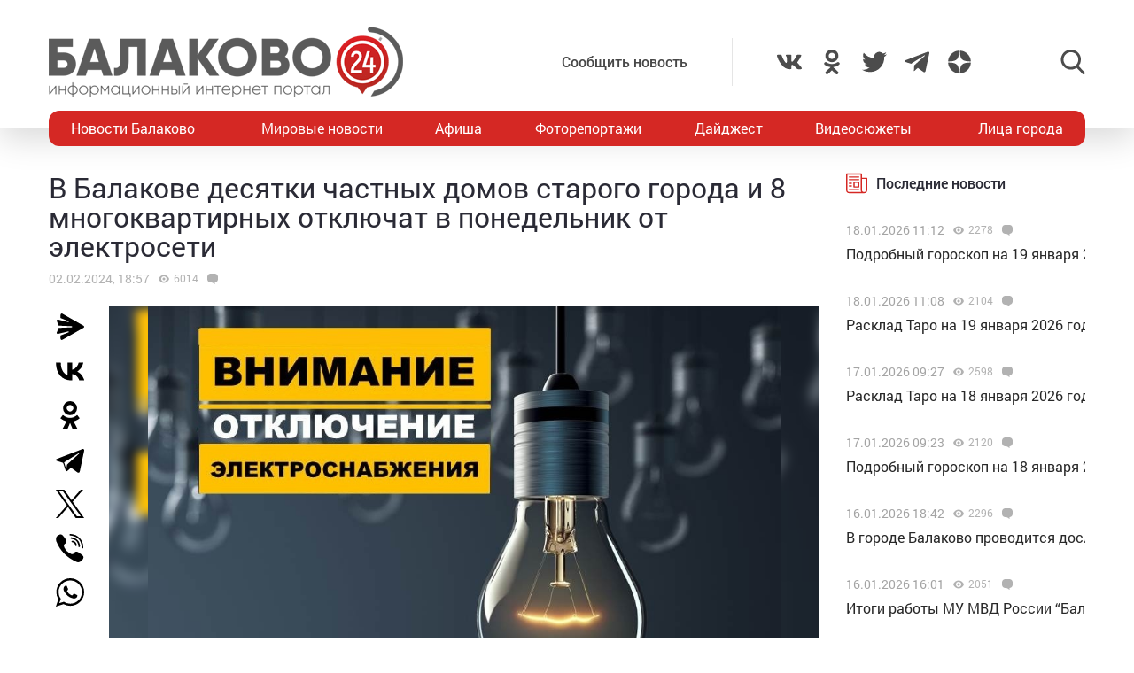

--- FILE ---
content_type: text/html; charset=utf-8
request_url: https://www.google.com/recaptcha/api2/anchor?ar=1&k=6LdPcIgUAAAAANqoni18clSceBi-BUpXeBK7rMc9&co=aHR0cHM6Ly9iYWxha292bzI0LnJ1OjQ0Mw..&hl=en&v=PoyoqOPhxBO7pBk68S4YbpHZ&size=invisible&anchor-ms=20000&execute-ms=30000&cb=58vrayopoo3v
body_size: 48726
content:
<!DOCTYPE HTML><html dir="ltr" lang="en"><head><meta http-equiv="Content-Type" content="text/html; charset=UTF-8">
<meta http-equiv="X-UA-Compatible" content="IE=edge">
<title>reCAPTCHA</title>
<style type="text/css">
/* cyrillic-ext */
@font-face {
  font-family: 'Roboto';
  font-style: normal;
  font-weight: 400;
  font-stretch: 100%;
  src: url(//fonts.gstatic.com/s/roboto/v48/KFO7CnqEu92Fr1ME7kSn66aGLdTylUAMa3GUBHMdazTgWw.woff2) format('woff2');
  unicode-range: U+0460-052F, U+1C80-1C8A, U+20B4, U+2DE0-2DFF, U+A640-A69F, U+FE2E-FE2F;
}
/* cyrillic */
@font-face {
  font-family: 'Roboto';
  font-style: normal;
  font-weight: 400;
  font-stretch: 100%;
  src: url(//fonts.gstatic.com/s/roboto/v48/KFO7CnqEu92Fr1ME7kSn66aGLdTylUAMa3iUBHMdazTgWw.woff2) format('woff2');
  unicode-range: U+0301, U+0400-045F, U+0490-0491, U+04B0-04B1, U+2116;
}
/* greek-ext */
@font-face {
  font-family: 'Roboto';
  font-style: normal;
  font-weight: 400;
  font-stretch: 100%;
  src: url(//fonts.gstatic.com/s/roboto/v48/KFO7CnqEu92Fr1ME7kSn66aGLdTylUAMa3CUBHMdazTgWw.woff2) format('woff2');
  unicode-range: U+1F00-1FFF;
}
/* greek */
@font-face {
  font-family: 'Roboto';
  font-style: normal;
  font-weight: 400;
  font-stretch: 100%;
  src: url(//fonts.gstatic.com/s/roboto/v48/KFO7CnqEu92Fr1ME7kSn66aGLdTylUAMa3-UBHMdazTgWw.woff2) format('woff2');
  unicode-range: U+0370-0377, U+037A-037F, U+0384-038A, U+038C, U+038E-03A1, U+03A3-03FF;
}
/* math */
@font-face {
  font-family: 'Roboto';
  font-style: normal;
  font-weight: 400;
  font-stretch: 100%;
  src: url(//fonts.gstatic.com/s/roboto/v48/KFO7CnqEu92Fr1ME7kSn66aGLdTylUAMawCUBHMdazTgWw.woff2) format('woff2');
  unicode-range: U+0302-0303, U+0305, U+0307-0308, U+0310, U+0312, U+0315, U+031A, U+0326-0327, U+032C, U+032F-0330, U+0332-0333, U+0338, U+033A, U+0346, U+034D, U+0391-03A1, U+03A3-03A9, U+03B1-03C9, U+03D1, U+03D5-03D6, U+03F0-03F1, U+03F4-03F5, U+2016-2017, U+2034-2038, U+203C, U+2040, U+2043, U+2047, U+2050, U+2057, U+205F, U+2070-2071, U+2074-208E, U+2090-209C, U+20D0-20DC, U+20E1, U+20E5-20EF, U+2100-2112, U+2114-2115, U+2117-2121, U+2123-214F, U+2190, U+2192, U+2194-21AE, U+21B0-21E5, U+21F1-21F2, U+21F4-2211, U+2213-2214, U+2216-22FF, U+2308-230B, U+2310, U+2319, U+231C-2321, U+2336-237A, U+237C, U+2395, U+239B-23B7, U+23D0, U+23DC-23E1, U+2474-2475, U+25AF, U+25B3, U+25B7, U+25BD, U+25C1, U+25CA, U+25CC, U+25FB, U+266D-266F, U+27C0-27FF, U+2900-2AFF, U+2B0E-2B11, U+2B30-2B4C, U+2BFE, U+3030, U+FF5B, U+FF5D, U+1D400-1D7FF, U+1EE00-1EEFF;
}
/* symbols */
@font-face {
  font-family: 'Roboto';
  font-style: normal;
  font-weight: 400;
  font-stretch: 100%;
  src: url(//fonts.gstatic.com/s/roboto/v48/KFO7CnqEu92Fr1ME7kSn66aGLdTylUAMaxKUBHMdazTgWw.woff2) format('woff2');
  unicode-range: U+0001-000C, U+000E-001F, U+007F-009F, U+20DD-20E0, U+20E2-20E4, U+2150-218F, U+2190, U+2192, U+2194-2199, U+21AF, U+21E6-21F0, U+21F3, U+2218-2219, U+2299, U+22C4-22C6, U+2300-243F, U+2440-244A, U+2460-24FF, U+25A0-27BF, U+2800-28FF, U+2921-2922, U+2981, U+29BF, U+29EB, U+2B00-2BFF, U+4DC0-4DFF, U+FFF9-FFFB, U+10140-1018E, U+10190-1019C, U+101A0, U+101D0-101FD, U+102E0-102FB, U+10E60-10E7E, U+1D2C0-1D2D3, U+1D2E0-1D37F, U+1F000-1F0FF, U+1F100-1F1AD, U+1F1E6-1F1FF, U+1F30D-1F30F, U+1F315, U+1F31C, U+1F31E, U+1F320-1F32C, U+1F336, U+1F378, U+1F37D, U+1F382, U+1F393-1F39F, U+1F3A7-1F3A8, U+1F3AC-1F3AF, U+1F3C2, U+1F3C4-1F3C6, U+1F3CA-1F3CE, U+1F3D4-1F3E0, U+1F3ED, U+1F3F1-1F3F3, U+1F3F5-1F3F7, U+1F408, U+1F415, U+1F41F, U+1F426, U+1F43F, U+1F441-1F442, U+1F444, U+1F446-1F449, U+1F44C-1F44E, U+1F453, U+1F46A, U+1F47D, U+1F4A3, U+1F4B0, U+1F4B3, U+1F4B9, U+1F4BB, U+1F4BF, U+1F4C8-1F4CB, U+1F4D6, U+1F4DA, U+1F4DF, U+1F4E3-1F4E6, U+1F4EA-1F4ED, U+1F4F7, U+1F4F9-1F4FB, U+1F4FD-1F4FE, U+1F503, U+1F507-1F50B, U+1F50D, U+1F512-1F513, U+1F53E-1F54A, U+1F54F-1F5FA, U+1F610, U+1F650-1F67F, U+1F687, U+1F68D, U+1F691, U+1F694, U+1F698, U+1F6AD, U+1F6B2, U+1F6B9-1F6BA, U+1F6BC, U+1F6C6-1F6CF, U+1F6D3-1F6D7, U+1F6E0-1F6EA, U+1F6F0-1F6F3, U+1F6F7-1F6FC, U+1F700-1F7FF, U+1F800-1F80B, U+1F810-1F847, U+1F850-1F859, U+1F860-1F887, U+1F890-1F8AD, U+1F8B0-1F8BB, U+1F8C0-1F8C1, U+1F900-1F90B, U+1F93B, U+1F946, U+1F984, U+1F996, U+1F9E9, U+1FA00-1FA6F, U+1FA70-1FA7C, U+1FA80-1FA89, U+1FA8F-1FAC6, U+1FACE-1FADC, U+1FADF-1FAE9, U+1FAF0-1FAF8, U+1FB00-1FBFF;
}
/* vietnamese */
@font-face {
  font-family: 'Roboto';
  font-style: normal;
  font-weight: 400;
  font-stretch: 100%;
  src: url(//fonts.gstatic.com/s/roboto/v48/KFO7CnqEu92Fr1ME7kSn66aGLdTylUAMa3OUBHMdazTgWw.woff2) format('woff2');
  unicode-range: U+0102-0103, U+0110-0111, U+0128-0129, U+0168-0169, U+01A0-01A1, U+01AF-01B0, U+0300-0301, U+0303-0304, U+0308-0309, U+0323, U+0329, U+1EA0-1EF9, U+20AB;
}
/* latin-ext */
@font-face {
  font-family: 'Roboto';
  font-style: normal;
  font-weight: 400;
  font-stretch: 100%;
  src: url(//fonts.gstatic.com/s/roboto/v48/KFO7CnqEu92Fr1ME7kSn66aGLdTylUAMa3KUBHMdazTgWw.woff2) format('woff2');
  unicode-range: U+0100-02BA, U+02BD-02C5, U+02C7-02CC, U+02CE-02D7, U+02DD-02FF, U+0304, U+0308, U+0329, U+1D00-1DBF, U+1E00-1E9F, U+1EF2-1EFF, U+2020, U+20A0-20AB, U+20AD-20C0, U+2113, U+2C60-2C7F, U+A720-A7FF;
}
/* latin */
@font-face {
  font-family: 'Roboto';
  font-style: normal;
  font-weight: 400;
  font-stretch: 100%;
  src: url(//fonts.gstatic.com/s/roboto/v48/KFO7CnqEu92Fr1ME7kSn66aGLdTylUAMa3yUBHMdazQ.woff2) format('woff2');
  unicode-range: U+0000-00FF, U+0131, U+0152-0153, U+02BB-02BC, U+02C6, U+02DA, U+02DC, U+0304, U+0308, U+0329, U+2000-206F, U+20AC, U+2122, U+2191, U+2193, U+2212, U+2215, U+FEFF, U+FFFD;
}
/* cyrillic-ext */
@font-face {
  font-family: 'Roboto';
  font-style: normal;
  font-weight: 500;
  font-stretch: 100%;
  src: url(//fonts.gstatic.com/s/roboto/v48/KFO7CnqEu92Fr1ME7kSn66aGLdTylUAMa3GUBHMdazTgWw.woff2) format('woff2');
  unicode-range: U+0460-052F, U+1C80-1C8A, U+20B4, U+2DE0-2DFF, U+A640-A69F, U+FE2E-FE2F;
}
/* cyrillic */
@font-face {
  font-family: 'Roboto';
  font-style: normal;
  font-weight: 500;
  font-stretch: 100%;
  src: url(//fonts.gstatic.com/s/roboto/v48/KFO7CnqEu92Fr1ME7kSn66aGLdTylUAMa3iUBHMdazTgWw.woff2) format('woff2');
  unicode-range: U+0301, U+0400-045F, U+0490-0491, U+04B0-04B1, U+2116;
}
/* greek-ext */
@font-face {
  font-family: 'Roboto';
  font-style: normal;
  font-weight: 500;
  font-stretch: 100%;
  src: url(//fonts.gstatic.com/s/roboto/v48/KFO7CnqEu92Fr1ME7kSn66aGLdTylUAMa3CUBHMdazTgWw.woff2) format('woff2');
  unicode-range: U+1F00-1FFF;
}
/* greek */
@font-face {
  font-family: 'Roboto';
  font-style: normal;
  font-weight: 500;
  font-stretch: 100%;
  src: url(//fonts.gstatic.com/s/roboto/v48/KFO7CnqEu92Fr1ME7kSn66aGLdTylUAMa3-UBHMdazTgWw.woff2) format('woff2');
  unicode-range: U+0370-0377, U+037A-037F, U+0384-038A, U+038C, U+038E-03A1, U+03A3-03FF;
}
/* math */
@font-face {
  font-family: 'Roboto';
  font-style: normal;
  font-weight: 500;
  font-stretch: 100%;
  src: url(//fonts.gstatic.com/s/roboto/v48/KFO7CnqEu92Fr1ME7kSn66aGLdTylUAMawCUBHMdazTgWw.woff2) format('woff2');
  unicode-range: U+0302-0303, U+0305, U+0307-0308, U+0310, U+0312, U+0315, U+031A, U+0326-0327, U+032C, U+032F-0330, U+0332-0333, U+0338, U+033A, U+0346, U+034D, U+0391-03A1, U+03A3-03A9, U+03B1-03C9, U+03D1, U+03D5-03D6, U+03F0-03F1, U+03F4-03F5, U+2016-2017, U+2034-2038, U+203C, U+2040, U+2043, U+2047, U+2050, U+2057, U+205F, U+2070-2071, U+2074-208E, U+2090-209C, U+20D0-20DC, U+20E1, U+20E5-20EF, U+2100-2112, U+2114-2115, U+2117-2121, U+2123-214F, U+2190, U+2192, U+2194-21AE, U+21B0-21E5, U+21F1-21F2, U+21F4-2211, U+2213-2214, U+2216-22FF, U+2308-230B, U+2310, U+2319, U+231C-2321, U+2336-237A, U+237C, U+2395, U+239B-23B7, U+23D0, U+23DC-23E1, U+2474-2475, U+25AF, U+25B3, U+25B7, U+25BD, U+25C1, U+25CA, U+25CC, U+25FB, U+266D-266F, U+27C0-27FF, U+2900-2AFF, U+2B0E-2B11, U+2B30-2B4C, U+2BFE, U+3030, U+FF5B, U+FF5D, U+1D400-1D7FF, U+1EE00-1EEFF;
}
/* symbols */
@font-face {
  font-family: 'Roboto';
  font-style: normal;
  font-weight: 500;
  font-stretch: 100%;
  src: url(//fonts.gstatic.com/s/roboto/v48/KFO7CnqEu92Fr1ME7kSn66aGLdTylUAMaxKUBHMdazTgWw.woff2) format('woff2');
  unicode-range: U+0001-000C, U+000E-001F, U+007F-009F, U+20DD-20E0, U+20E2-20E4, U+2150-218F, U+2190, U+2192, U+2194-2199, U+21AF, U+21E6-21F0, U+21F3, U+2218-2219, U+2299, U+22C4-22C6, U+2300-243F, U+2440-244A, U+2460-24FF, U+25A0-27BF, U+2800-28FF, U+2921-2922, U+2981, U+29BF, U+29EB, U+2B00-2BFF, U+4DC0-4DFF, U+FFF9-FFFB, U+10140-1018E, U+10190-1019C, U+101A0, U+101D0-101FD, U+102E0-102FB, U+10E60-10E7E, U+1D2C0-1D2D3, U+1D2E0-1D37F, U+1F000-1F0FF, U+1F100-1F1AD, U+1F1E6-1F1FF, U+1F30D-1F30F, U+1F315, U+1F31C, U+1F31E, U+1F320-1F32C, U+1F336, U+1F378, U+1F37D, U+1F382, U+1F393-1F39F, U+1F3A7-1F3A8, U+1F3AC-1F3AF, U+1F3C2, U+1F3C4-1F3C6, U+1F3CA-1F3CE, U+1F3D4-1F3E0, U+1F3ED, U+1F3F1-1F3F3, U+1F3F5-1F3F7, U+1F408, U+1F415, U+1F41F, U+1F426, U+1F43F, U+1F441-1F442, U+1F444, U+1F446-1F449, U+1F44C-1F44E, U+1F453, U+1F46A, U+1F47D, U+1F4A3, U+1F4B0, U+1F4B3, U+1F4B9, U+1F4BB, U+1F4BF, U+1F4C8-1F4CB, U+1F4D6, U+1F4DA, U+1F4DF, U+1F4E3-1F4E6, U+1F4EA-1F4ED, U+1F4F7, U+1F4F9-1F4FB, U+1F4FD-1F4FE, U+1F503, U+1F507-1F50B, U+1F50D, U+1F512-1F513, U+1F53E-1F54A, U+1F54F-1F5FA, U+1F610, U+1F650-1F67F, U+1F687, U+1F68D, U+1F691, U+1F694, U+1F698, U+1F6AD, U+1F6B2, U+1F6B9-1F6BA, U+1F6BC, U+1F6C6-1F6CF, U+1F6D3-1F6D7, U+1F6E0-1F6EA, U+1F6F0-1F6F3, U+1F6F7-1F6FC, U+1F700-1F7FF, U+1F800-1F80B, U+1F810-1F847, U+1F850-1F859, U+1F860-1F887, U+1F890-1F8AD, U+1F8B0-1F8BB, U+1F8C0-1F8C1, U+1F900-1F90B, U+1F93B, U+1F946, U+1F984, U+1F996, U+1F9E9, U+1FA00-1FA6F, U+1FA70-1FA7C, U+1FA80-1FA89, U+1FA8F-1FAC6, U+1FACE-1FADC, U+1FADF-1FAE9, U+1FAF0-1FAF8, U+1FB00-1FBFF;
}
/* vietnamese */
@font-face {
  font-family: 'Roboto';
  font-style: normal;
  font-weight: 500;
  font-stretch: 100%;
  src: url(//fonts.gstatic.com/s/roboto/v48/KFO7CnqEu92Fr1ME7kSn66aGLdTylUAMa3OUBHMdazTgWw.woff2) format('woff2');
  unicode-range: U+0102-0103, U+0110-0111, U+0128-0129, U+0168-0169, U+01A0-01A1, U+01AF-01B0, U+0300-0301, U+0303-0304, U+0308-0309, U+0323, U+0329, U+1EA0-1EF9, U+20AB;
}
/* latin-ext */
@font-face {
  font-family: 'Roboto';
  font-style: normal;
  font-weight: 500;
  font-stretch: 100%;
  src: url(//fonts.gstatic.com/s/roboto/v48/KFO7CnqEu92Fr1ME7kSn66aGLdTylUAMa3KUBHMdazTgWw.woff2) format('woff2');
  unicode-range: U+0100-02BA, U+02BD-02C5, U+02C7-02CC, U+02CE-02D7, U+02DD-02FF, U+0304, U+0308, U+0329, U+1D00-1DBF, U+1E00-1E9F, U+1EF2-1EFF, U+2020, U+20A0-20AB, U+20AD-20C0, U+2113, U+2C60-2C7F, U+A720-A7FF;
}
/* latin */
@font-face {
  font-family: 'Roboto';
  font-style: normal;
  font-weight: 500;
  font-stretch: 100%;
  src: url(//fonts.gstatic.com/s/roboto/v48/KFO7CnqEu92Fr1ME7kSn66aGLdTylUAMa3yUBHMdazQ.woff2) format('woff2');
  unicode-range: U+0000-00FF, U+0131, U+0152-0153, U+02BB-02BC, U+02C6, U+02DA, U+02DC, U+0304, U+0308, U+0329, U+2000-206F, U+20AC, U+2122, U+2191, U+2193, U+2212, U+2215, U+FEFF, U+FFFD;
}
/* cyrillic-ext */
@font-face {
  font-family: 'Roboto';
  font-style: normal;
  font-weight: 900;
  font-stretch: 100%;
  src: url(//fonts.gstatic.com/s/roboto/v48/KFO7CnqEu92Fr1ME7kSn66aGLdTylUAMa3GUBHMdazTgWw.woff2) format('woff2');
  unicode-range: U+0460-052F, U+1C80-1C8A, U+20B4, U+2DE0-2DFF, U+A640-A69F, U+FE2E-FE2F;
}
/* cyrillic */
@font-face {
  font-family: 'Roboto';
  font-style: normal;
  font-weight: 900;
  font-stretch: 100%;
  src: url(//fonts.gstatic.com/s/roboto/v48/KFO7CnqEu92Fr1ME7kSn66aGLdTylUAMa3iUBHMdazTgWw.woff2) format('woff2');
  unicode-range: U+0301, U+0400-045F, U+0490-0491, U+04B0-04B1, U+2116;
}
/* greek-ext */
@font-face {
  font-family: 'Roboto';
  font-style: normal;
  font-weight: 900;
  font-stretch: 100%;
  src: url(//fonts.gstatic.com/s/roboto/v48/KFO7CnqEu92Fr1ME7kSn66aGLdTylUAMa3CUBHMdazTgWw.woff2) format('woff2');
  unicode-range: U+1F00-1FFF;
}
/* greek */
@font-face {
  font-family: 'Roboto';
  font-style: normal;
  font-weight: 900;
  font-stretch: 100%;
  src: url(//fonts.gstatic.com/s/roboto/v48/KFO7CnqEu92Fr1ME7kSn66aGLdTylUAMa3-UBHMdazTgWw.woff2) format('woff2');
  unicode-range: U+0370-0377, U+037A-037F, U+0384-038A, U+038C, U+038E-03A1, U+03A3-03FF;
}
/* math */
@font-face {
  font-family: 'Roboto';
  font-style: normal;
  font-weight: 900;
  font-stretch: 100%;
  src: url(//fonts.gstatic.com/s/roboto/v48/KFO7CnqEu92Fr1ME7kSn66aGLdTylUAMawCUBHMdazTgWw.woff2) format('woff2');
  unicode-range: U+0302-0303, U+0305, U+0307-0308, U+0310, U+0312, U+0315, U+031A, U+0326-0327, U+032C, U+032F-0330, U+0332-0333, U+0338, U+033A, U+0346, U+034D, U+0391-03A1, U+03A3-03A9, U+03B1-03C9, U+03D1, U+03D5-03D6, U+03F0-03F1, U+03F4-03F5, U+2016-2017, U+2034-2038, U+203C, U+2040, U+2043, U+2047, U+2050, U+2057, U+205F, U+2070-2071, U+2074-208E, U+2090-209C, U+20D0-20DC, U+20E1, U+20E5-20EF, U+2100-2112, U+2114-2115, U+2117-2121, U+2123-214F, U+2190, U+2192, U+2194-21AE, U+21B0-21E5, U+21F1-21F2, U+21F4-2211, U+2213-2214, U+2216-22FF, U+2308-230B, U+2310, U+2319, U+231C-2321, U+2336-237A, U+237C, U+2395, U+239B-23B7, U+23D0, U+23DC-23E1, U+2474-2475, U+25AF, U+25B3, U+25B7, U+25BD, U+25C1, U+25CA, U+25CC, U+25FB, U+266D-266F, U+27C0-27FF, U+2900-2AFF, U+2B0E-2B11, U+2B30-2B4C, U+2BFE, U+3030, U+FF5B, U+FF5D, U+1D400-1D7FF, U+1EE00-1EEFF;
}
/* symbols */
@font-face {
  font-family: 'Roboto';
  font-style: normal;
  font-weight: 900;
  font-stretch: 100%;
  src: url(//fonts.gstatic.com/s/roboto/v48/KFO7CnqEu92Fr1ME7kSn66aGLdTylUAMaxKUBHMdazTgWw.woff2) format('woff2');
  unicode-range: U+0001-000C, U+000E-001F, U+007F-009F, U+20DD-20E0, U+20E2-20E4, U+2150-218F, U+2190, U+2192, U+2194-2199, U+21AF, U+21E6-21F0, U+21F3, U+2218-2219, U+2299, U+22C4-22C6, U+2300-243F, U+2440-244A, U+2460-24FF, U+25A0-27BF, U+2800-28FF, U+2921-2922, U+2981, U+29BF, U+29EB, U+2B00-2BFF, U+4DC0-4DFF, U+FFF9-FFFB, U+10140-1018E, U+10190-1019C, U+101A0, U+101D0-101FD, U+102E0-102FB, U+10E60-10E7E, U+1D2C0-1D2D3, U+1D2E0-1D37F, U+1F000-1F0FF, U+1F100-1F1AD, U+1F1E6-1F1FF, U+1F30D-1F30F, U+1F315, U+1F31C, U+1F31E, U+1F320-1F32C, U+1F336, U+1F378, U+1F37D, U+1F382, U+1F393-1F39F, U+1F3A7-1F3A8, U+1F3AC-1F3AF, U+1F3C2, U+1F3C4-1F3C6, U+1F3CA-1F3CE, U+1F3D4-1F3E0, U+1F3ED, U+1F3F1-1F3F3, U+1F3F5-1F3F7, U+1F408, U+1F415, U+1F41F, U+1F426, U+1F43F, U+1F441-1F442, U+1F444, U+1F446-1F449, U+1F44C-1F44E, U+1F453, U+1F46A, U+1F47D, U+1F4A3, U+1F4B0, U+1F4B3, U+1F4B9, U+1F4BB, U+1F4BF, U+1F4C8-1F4CB, U+1F4D6, U+1F4DA, U+1F4DF, U+1F4E3-1F4E6, U+1F4EA-1F4ED, U+1F4F7, U+1F4F9-1F4FB, U+1F4FD-1F4FE, U+1F503, U+1F507-1F50B, U+1F50D, U+1F512-1F513, U+1F53E-1F54A, U+1F54F-1F5FA, U+1F610, U+1F650-1F67F, U+1F687, U+1F68D, U+1F691, U+1F694, U+1F698, U+1F6AD, U+1F6B2, U+1F6B9-1F6BA, U+1F6BC, U+1F6C6-1F6CF, U+1F6D3-1F6D7, U+1F6E0-1F6EA, U+1F6F0-1F6F3, U+1F6F7-1F6FC, U+1F700-1F7FF, U+1F800-1F80B, U+1F810-1F847, U+1F850-1F859, U+1F860-1F887, U+1F890-1F8AD, U+1F8B0-1F8BB, U+1F8C0-1F8C1, U+1F900-1F90B, U+1F93B, U+1F946, U+1F984, U+1F996, U+1F9E9, U+1FA00-1FA6F, U+1FA70-1FA7C, U+1FA80-1FA89, U+1FA8F-1FAC6, U+1FACE-1FADC, U+1FADF-1FAE9, U+1FAF0-1FAF8, U+1FB00-1FBFF;
}
/* vietnamese */
@font-face {
  font-family: 'Roboto';
  font-style: normal;
  font-weight: 900;
  font-stretch: 100%;
  src: url(//fonts.gstatic.com/s/roboto/v48/KFO7CnqEu92Fr1ME7kSn66aGLdTylUAMa3OUBHMdazTgWw.woff2) format('woff2');
  unicode-range: U+0102-0103, U+0110-0111, U+0128-0129, U+0168-0169, U+01A0-01A1, U+01AF-01B0, U+0300-0301, U+0303-0304, U+0308-0309, U+0323, U+0329, U+1EA0-1EF9, U+20AB;
}
/* latin-ext */
@font-face {
  font-family: 'Roboto';
  font-style: normal;
  font-weight: 900;
  font-stretch: 100%;
  src: url(//fonts.gstatic.com/s/roboto/v48/KFO7CnqEu92Fr1ME7kSn66aGLdTylUAMa3KUBHMdazTgWw.woff2) format('woff2');
  unicode-range: U+0100-02BA, U+02BD-02C5, U+02C7-02CC, U+02CE-02D7, U+02DD-02FF, U+0304, U+0308, U+0329, U+1D00-1DBF, U+1E00-1E9F, U+1EF2-1EFF, U+2020, U+20A0-20AB, U+20AD-20C0, U+2113, U+2C60-2C7F, U+A720-A7FF;
}
/* latin */
@font-face {
  font-family: 'Roboto';
  font-style: normal;
  font-weight: 900;
  font-stretch: 100%;
  src: url(//fonts.gstatic.com/s/roboto/v48/KFO7CnqEu92Fr1ME7kSn66aGLdTylUAMa3yUBHMdazQ.woff2) format('woff2');
  unicode-range: U+0000-00FF, U+0131, U+0152-0153, U+02BB-02BC, U+02C6, U+02DA, U+02DC, U+0304, U+0308, U+0329, U+2000-206F, U+20AC, U+2122, U+2191, U+2193, U+2212, U+2215, U+FEFF, U+FFFD;
}

</style>
<link rel="stylesheet" type="text/css" href="https://www.gstatic.com/recaptcha/releases/PoyoqOPhxBO7pBk68S4YbpHZ/styles__ltr.css">
<script nonce="4FeYvjty0v8M07C-syw_Gg" type="text/javascript">window['__recaptcha_api'] = 'https://www.google.com/recaptcha/api2/';</script>
<script type="text/javascript" src="https://www.gstatic.com/recaptcha/releases/PoyoqOPhxBO7pBk68S4YbpHZ/recaptcha__en.js" nonce="4FeYvjty0v8M07C-syw_Gg">
      
    </script></head>
<body><div id="rc-anchor-alert" class="rc-anchor-alert"></div>
<input type="hidden" id="recaptcha-token" value="[base64]">
<script type="text/javascript" nonce="4FeYvjty0v8M07C-syw_Gg">
      recaptcha.anchor.Main.init("[\x22ainput\x22,[\x22bgdata\x22,\x22\x22,\[base64]/[base64]/bmV3IFpbdF0obVswXSk6Sz09Mj9uZXcgWlt0XShtWzBdLG1bMV0pOks9PTM/bmV3IFpbdF0obVswXSxtWzFdLG1bMl0pOks9PTQ/[base64]/[base64]/[base64]/[base64]/[base64]/[base64]/[base64]/[base64]/[base64]/[base64]/[base64]/[base64]/[base64]/[base64]\\u003d\\u003d\x22,\[base64]\\u003d\x22,\x22InzCgGE3wqbDtGPDlMKdw5jCpV81w7DCqjk/wp3Cr8OIwrjDtsKmDnvCgMKmBiwbwokIwoVZwqrDsGjCrC/Dj39UV8KZw5YTfcK2woIwXWPDvMOSPA5CNMKIw6HDnh3CuhMBFH9Sw4rCqMOYUcO6w5xmwoVIwoYLw4RibsKsw6TDj8OpIh3DhsO/wonCqcO3LFPCjcKhwr/[base64]/Dp8ODJMKgwqZIwqfCi8Odw5fDvAwaNGfDrWcUwqPCqsKuS8KpwpTDozTCq8KewrrDssKdOUrChMOIPEk1w70pCEPCvcOXw63DjMO/KVNOw6I7w5nDsHVOw40TXlrChS9nw5/DlGnDjAHDu8KYeiHDvcOuwrbDjsKRw44oXyAvw4UbGcO9R8OECUjCgMKjwqfClsOeIMOEwognHcOKwrnCpcKqw7pJMcKUUcKmaQXCq8Oswq8+wod6wr/Dn1HCtsOow7PCryjDr8Kzwo/Di8KlIsOxQ0RSw7/[base64]/Di8OMd8KywqxffjLDicO+ScKqb8OOaMO7woLCmTXChMKXw4PCvVldHFMKw4VOVwfCv8KrEXlaMWFIw4xZw67Cn8ONBi3CkcOKEnrDqsOnw7fCm1XCiMK2dMKLSsKcwrdBwqkBw4/DuhvCrGvCpcKrw6l7UFRnI8KFwqXDjkLDncKkEi3DsUogwobCsMOPwrIAwrXCj8Odwr/DgxnDvGo0XkvCkRUfJcKXXMOVw70IXcKucsOzE30Pw63CoMO0cA/CgcK3wq4/X0LDg8Oww45cwoszIcO3OcKMHjbCo01sPMK7w7XDhClWTsOlJcO+w7A7ecO9wqAGIChWwp4YJUvCiMOyw5tHSCbDvXNlDCzDiwgYAsO4woXClx07w4DDs8Knw7YIJMKqw6TDgcOCG8OCw4nCgiTDtzd7fsKywp4Jw713KMKFwoAXTcK6w4TDhFFSMm/[base64]/B2JBwq/DpcOTMGXCtMKOXcOlwqVJwozDvcO0wr/[base64]/[base64]/DssKrUgLCqmR8FjzCvFTDqsKqHErCq2c1wofCg8KSw7HDjBLDn3IGw57ChsO3woU7w5fCvcORVMOsNcKsw5XCvMOWER8RAG7CkMO4HcODwrIPP8KSLmXDqMOfLcKGFzrDoXvCucOWw5HCtmDCqMKuJ8OBw5fCiBQsJG/CnD8uwrzDksKJScORY8KvMsKIw6fDt33CgcO2wqnCkcKYG1VIw6TCr8Opw7rCszQgYsOuw4fCgjt0worDnMKrw5XDjMOswq7DncOjHMOpwprCpF/DhlnDkiI1w59ywqLChUhywrzDssKHwrDDmjtRRwVXAcOtacK1S8OXT8K9VQx9wrtuw5Qdwq9gLk3DjhMkYcKRAMK1w6gYwobDncKFYEnCmU8bw54Yw4XCl1RWwptywr4VFG3CiURzBB5Nw4rDvcOtFcKLH3/DqcO7wrpvw53DvMOoCsK7wr5aw4EVIU4jwpNNNmPCpCvClA7DpFLCsxfDs0RYw7rCjnvDlMOBw5TCsgrChsOVTFtXwpNxw68mwrLDosOfUCtDwrodwppUXsKIWcORc8O4RypJVcKsKSnCkcKKRcK2bEJ9w47DscKsw6fDscKbQWMowoRPLwvDvmzDj8O5NcKYwr/DnTvDv8OIwrV5w6RKwpNGwqJOw5/CjRZbw4AUaSZbwpjDrsKFw5jCusK4wobDjsKEw5ARGWcgVsKAw7EWd2x3HWdFHHTDrcKGwrc1IcKzw7oTZ8KsWE3CswXDtMKzwpjDhFYcw6nCvg9HRMKYw5nDkwElMMOpQVnDiMK+w5jDr8OjFcOUSsOBwoTCpyfDqyNBAz3DssKmBsKvwrnCvVfDicK7w71/[base64]/a8KRw5rCnsOXTi9MwrbDmcOwWEfDonxAw7nDv1Jcwq8QMkHDugE6w7A1EkPDnDbDo3HCj1lteH0LAsKjw71FA8OaE3fCusO7wovDocKoWMKpSMKvwoHDrxzDhMOMZWI5w5vDkg3CgMOLK8OQGcOOw7PDqsKAHcKlw6fCgcK/ZMOGw7/Cl8KywrvCusKxexRGw5jDpiHDu8O+w6xcbsKKw6dUe8O8I8OuBTDCmsOnBcO+XsKuwpA0Q8OQw4TCgi5/w48RBAtkL8OVXyrCh2wLAsOIHMOow7XDqCLCnUTDml4uw4fCqEUvwrzClg5/OAfDlsO7w4sHwpxHFzrDkmx+wrPCkks/R0DDksKbw6XDomgSf8KYw7REw5nDhMK+w5LDocKJI8O1wrMcAsKpSsKWbcKeHy81w7LDhsK7YMOiSQlLHcKsLDbDjMOSw7YhXGXDklfCiC/ClcOgw5XDsQjCvTTCpcKSwqQ4w4IBwpY9w7bClMK+wqvCpx56w6xTTFjDq8KJwqBHdX8Zekt7aEPDusKGdRQYGS4QYMOTGsOIC8KpWRnCrMOvEyHDlcKDA8Kxw4HDnRBdUjsUwpwPf8OVworCkRtcBMKEdg7DjMKXwrtHwq9md8OnV0/DoBzDmX0Jw5l4wo/[base64]/w7nDnsKqIGLCvnnCq8O/w55uw6LCi8KGAyTClW98VsOBBcOmCCbDsiElMcOtLh/[base64]/QcOJdk/[base64]/[base64]/[base64]/w6gfQhUzb8OhIWd0esKcwoZLw7vCgA3DlnnDvFnDkMK3wrnCv3vDvcKEwqrDjkDDhcO2w5jCrQ8Rw6MMw5NZw6cafnYhPMKqw4wowp3DmcOzw6zCtsKMZRzCtcKZXkkoUcK/WMOacMKGwoRBT8OSw4hKMRjCpMKYw6jCrzIOwqzDv3XDtyPCrS9IOWxxwrXDq3zCqsK/dsOtwrocJsKPE8OPw4TCtRZoE3RsJsO5w71YwrFrwoAIw5vDvB3Do8OJw58sw4vClXATw4gBQcOIIlzClMKcw4PDnQnCicO8wr3ClwImwoZZwrdOwqMqw4Nac8KaBRrDtmzCuMKXfXfCt8Ouwr/Du8OZSC1ww53DiRNfRzDDjm7DjEwOwoBnwpPCicKqBzZbwqMFf8KDGRvDskVSd8Kmwo/DkhHCrMO+wr1bWwXCil9zB1/CrloYw67CtW94w7bCjcK3B0rCnMO3w6fDnS94LV0Fwpp1G0DDgkswwrLCisKlwq7DhknDtsOlbDPCjH7CkQpdOl5jw6tXbMK4CcKTw4jDnxfDumPDiQN/dXgAwpYgH8KxwqRnw64ESF1aFsOhel3CjcKVU0cjwpTDn2TCtWzDuTTCkWpHXm4tw6VWw4HDqF/Cu2HDmsOlwrgMwrHCtkEmNA1MwoDCpHwRKQVqBhzCs8OJw4oXw6gRw4lUHMK5P8Kdw65awo4RYXrDrsOqw5Z7w7DChh1uwppnQMK2w5/[base64]/DhcK6wp3CvcKCMj/DhcOkwrPCtHLCtMOGGljCnMOiw6/[base64]/[base64]/w5TDlMKxPGTDsE3CsH/DosKgMMOxfB1GWQpIwqnDvgFBw4/Cr8OJe8OxwpnDgg1awrtkXcKTw7UYOCETMg7ChCfCkBxqUsK/w7d0UcO/wqUlRTzDjEFWw5bCu8K+NcKfY8KWMsOlwpfChMKmw75UwrVmWMOcbWbDrktNw53DrS7DrA87w406GcO/wrs/wp7CucOKw6REXzQjwpPCi8OoZVPCs8KpSsOaw7osw6RJL8OUJsKmKsKEw7N1Z8OGMGjChnUxGWclw7zCuH8Lwp7CosOiT8KoLsOowrPDjsOQDV/DrcOsA38nw7/CscOFPcKcfGLDjsKObyLCocKCwptGw4Jzw7fDvMKMWH9QDcO4J0DCgXRDAMKfCRjDs8K2wqMzZWjDm3XDrkHCuRnDmmtzw4tSw4HDsHzCnQIcNcOWVX1/w4XCksKjNmrCsxrCmsO5wqItwqYbw7QjTi7CvzjCksKtwrB8wpUGV2gAw6AXOsKlb8Ozb8OkwoxEw5jDnwEdw5bDt8KBSxzCk8KKw6RtwobCssK7EsKOdAPCuyvDvgPCvUPCmT3DolZmwrpVwo/DlcOEw6RxwpEzYsOdFR8Bw7XDq8Ohw5fDhkBzwoQnw7rCoMOBw5NRMQLCl8OJVsOfw709w6jCl8K+F8KxLEZGw5AMLn82w4DDo2fDiwXDiMKdw5sxJF/DlcKAecK9wp5gHHfDusKrYsK7w5PCp8O9X8KHGR0TT8OZLAsNwqjCp8KGEMOpw4YNJ8KxQmwkUVVYwotoWMKRwqTCvmnDnybDiBYuwr7CucKtw4DCocOzXsKkdDE+wpg/w4tXUcOVw4whBARxwrdzSVcBHsOqw4nDtcOJVMOJwqPDgCHDsiHDrwzCpj4XVsK6wpsZw4sNw7Yuw7RHw6PCn3zDjxhbPwBoQD3Ch8OUXcO2OVvDuMKxwqtOI0NjVMOiwpsAUXU/wqc2MMKqwoFGPQPCoUzCoMKfw4USUMKFNMOWw4bCqcKAw7wAF8KeZsOeYMKDw5kFXMOaE1kgGMKuMRLDiMK4w7BcEsK6JyfDgsK/wrfDrsKIwplDfUtaNBYEwonCvn0/w6wQZXzDpRzDh8KFKsOZw5rDrgIbYl/CmCzDoW3DlMOjPcKZw4HDoBnClyHDocOndXgQe8OEKsKban8fIUJVwqbCjEJiw7TCmMK4wp0Ww7LCpcKow7g5HVQQD8Osw7fCqzl8B8OZZ2sgBCQaw5QrHMKow7HDrzhzZF59FcK9wrhKwpVBw5HClsOcw65eFMOabMOaFC7DssOSw5ZWT8KEAihPX8ObJA/DqDcQw7pYKsOwGsOew4p6Yjs9d8KOCizDmhxccy/[base64]/c2PDjcKYw60eHGXDjsOkesKhw6XDhcOxQcK/STrDk1jChBQqwqHCqMOadyrCucOjZcKdwpsJw6/DqAQZwrZWdEILwrnDvEPCtcOdTcOLw47DgMOEwpbCpALDt8OEVsOtw6Y0wqrDhMKGw6fClMK3MsKPXWUtecK3MQvCthjDpMO6HsO2wrjDssOANQYTwqvDksOUwrYiw6jCvz/[base64]/J8KOccKfwr1mw7TCpkIGacKQUsOLcC0Jw73DkVhCwqUPKMKvAcO7P17CqVc/EsKXwqfDtgnDuMOQW8OZOkEJEyE/w5NkdyHDikIlw73DtUnCtWx8EADDuQjDucOnw4cSw5rDrMKgGsOJWQBHUsOjwok2LxrDjMKdPcOWw5PCnSxXL8Oqw5keQcK/w5w2aQ1ZwpdrwqHDhBNOTcOqw73CrsOgBcKswrFOwpZuwodcw7R8bQEUworCpsOXby/CjjgmDMOWSsOwMMO4w7MPD0PCncOLw4PCqMKRw6bCpBjDqDXDnl/CoG/[base64]/[base64]/wpc6BEcswqbCiMKRwqrCm05vw4TDq0IAPEBZKcOEw5bCrkvCpyQqwpHDpAMPdlohN8OsGWzDkMK/wpHDhcK2PWPDuBhANcKVwo0HBXfDscKCwp5OOm0+ZcOTw6jDvybDt8OWwoUXXTXCtFwWw4MGwrRkAMOldxrDmEfCq8K7wpwJwp1kM0nCqsK2dz7CosO9w7LCqMO9YRFHHsORwqXDiWMuLHU8wqk6JHHDil/[base64]/[base64]/DpiLCoT4Dwo7DncKIw5QCwr/[base64]/enkKFmTCpMOfJsK/w6XDkWvDhG/Dg8OPwqLCnyl4OMK5wojDkS3CmjHDucOvwpDCmsKZXHNoY3vDjFRMaQZUNsK5wq/Cu2oXSEl+aXzCiMK6dcOET8OwC8KgHcONwrZlNQjDg8O7A0fDt8K4w4YPLsOKw4pzw63Cn2dfw63Dm0UwPsK/[base64]/DtcOuchoeFMOZw6DDhAnCksKLw4vDlMOLYMK4Sh9HTC47w5HCgShNw6nDpsKlwr9OwpoVwqDCjCPCisOOW8Kjwoh3ag8rCcOxwo1Xw4fCqMONwp9rEcOrPsO/[base64]/CkMOhE2jCjV8lw6NlwoPCg8KiwpfClsKCcwXCjF/CusKww7rCgMOdP8Odw4A0wo/CusOlDmwrUxA7JcKuw7LCqEXDgFjCrxhiwoNzw7XCkcOID8OIAB/DqQgTPsOCw5fCsFpGGUcrw5HDjjVPw5hJE3DDvh3Ci2QEO8KCw4DDgcKuwrs8DEHDtcOcwoHCiMK9PcOubsOJXcKUw6HDqQfDiRTDrMOTFsKldi3CkjIsCMOuwq0hPMKjwrYUO8KAw412wrBJDsOWwoTCo8KZSxc3w7/DlMKLXS3DhXnDucOKKRnDvi5uDVpvw7vCvWLDnSDDvzRQXxXDpG3DhmhTOzk1w5HDgsOiTHjCnV57Hj5WVcObw7DDng9awoAMw7k+woI9wqzDv8OULSnDisOCw4kWwqTDh3Umw4UMFG4GYnLChFfDoWoEw5t0U8OlG1YZw4vCrcKPwpTDkxIeCMO/w5RMamc5wqjCpMKcwoLDqMOmw77CoMORw5zDg8KbdHFJwpPClRNdDgrDhMOoJcOhw4XDucOsw6YMw6jCoMK2wpvCr8K7HULCoRprw53Ch2TCr17DkMOYwqISdcKQasOZCE3CgC8/w7fCiMO+wpBBw7zDtMKAw5rCrVc6b8KTwozCjcKlwo56ZcOLdUvCpMOYczzDucKAXcKSeX8jaVcFw4M4WmVaEsOkYcKqw4vCi8KKw5krTcK+Z8KFPiJ5EcKKw5rDl1rDkl/Ct3/[base64]/[base64]/JcKrEExzwonCvF5dbxVzMcKxwrLDqAAUwoRBw5ZdLETDtF7CksKjEMKrw4fDrcOFw4bChsKYbTPDqcOqTTXDnsKywq1Aw5fDoMKDwpojSsK2wp4TwpUQwrzCj1p4w6Y1WcKww5sjBMOtw4bCmcOWwoE/wonDvMOpZMOHw7YJwobDpiYtDMKGw4UQw6DDtWLCnULCtjwswooMaUzCsFzDkyooworDnsOjYCRWw5BIdU/Cs8Onw5fCuinDqCbDqijCsMOywrhiw5gJwq3CqmnDusKpRsKRwoIydk8TwrwJwo8NYlgJPsKaw75yworDnAMBwqjCu1zCk2rCmE9Tw5bCr8KYw7fDtSg0w5Y/w4JzSMKewqXCjcOXw4fCt8KELh4kwrHCscOraw3Cl8K8w5c3w5DCu8KRw59RLXnDtMKPYD/DosKww60nVSdPw6V5P8Olw77CmMOTB3k5wpoJJcOAwrx1Igdiw6dBT3TDsMKqbTDChV4IUsKIwqzCgsO5w6vDnsOVw5tzw7/[base64]/[base64]/DqlFYw47CosOhwozDmcOfw67CmnDDpnVBw6vCsFLCpcKwJBsEwozCsMKFE0nCtsKDw6spCVzCvlfCvsK8wpzCtC4vwqPCmDfCiMOPwoEgwrAYw4HDkDwmNsK4w7XDjUQtEsOnScKxIBzDqsKuUnbCocKfw6lxwq0RJBXCjMOgwoUZZcOZwqU/OMOFUsOGFsOoJRBlw5EZwqxbw5rDh37DvBLCvsOYwpbCrsK/asKOw67CuAzDrsOHQMO5UU8yNTEaJ8K6wpzCghgPwqHCh0/CqD/CjB4sw6PDosKFwq1AbHM/w6DCjFjClsKvGFkWw4VJfsK5w5duwrE7w77DrFfDgmYHw5Uawp83wpbDh8OmwrLClMKww4gnasKKw6bDgn3DtMOTSQDCs0jDpcK+BwzCv8O6Rl/CicKuwrYnLnkTw7DDmDMzW8OoCsO+wp/[base64]/CuHVRworCnUjDpXXDq8KqWmNZw4vCnwbDjxHDusKiw6TCvMKAw5JPwqJEFx7CsGNFw5bCocKxB8Kew6vDg8KCw6IEXMKaNMKqw7V3w4V8CB8HekrDm8Kdw7/CoDfDkEbCq3nDrmIzAkQbciPCisKlckp4w6vCpcKWwrN1PsK1wrNWUSLCrUQpwojCqMO0w6LDrn0celXCpHVnwpEjO8OYwpPCr3PDlsO0w4k/wr40w4t0w4omwpfDssO8w6bCrMORcMK7wo1BwpTCiDxcLMKgEMKHwqHDmsKZw5jDjcKQYcKYw6jCqghNwqRDwqRTZSHDjl3Dn0VlezYRw5JfOsKnMMKsw7FrH8KCKMKRTgAKw6zChcKfw5/DkmvDgQjDslJMw6sUwrpxwrvCkwRDwobChD8oHMKXwpNlwpTCjcKzw5EowoAED8KpGmTDmnJ6IMKKKg4vwozCuMOnXsORM0wew51cN8KCFMOFw7NVw7/DtcOrWxENw68FwqTCrC7CuMO5d8OXKjjDt8Ogwp9ew7k8w57DlWfCnRdfw7AiAhPDujgIIMOmwrXDglcGwq7Cn8OdThwRw6vCq8Kjw4LDu8OADwNVwpEPwpXCkyUjZA/DnwPClsOhwoTCkQZ3DcKNGcOMwqzDkHnCjgTCr8O2IVYew4psDl3DpcOkfMOYw5vDp2TCucKgw50CQG5kw4HDnMOOwrY/wofDnmvDgHTCg0A1w4rDtMKBw5DDgcK9w67CpyUhw64wOMK8AULChBLDqWIEwpkPBnkbBMKpwpFaAE4FZn/CqxjCu8KoP8ODa27CsR4Kw59cwrfCkn5XwpgyewbDgcK6wqF4wr/[base64]/Dh8OTF0DDusKnwpcRdgzDr8K3w5NKVcK5TAvDhlBqwqlTwp7Dj8OrQsOywq/DusKTwrHCoSxRw47ClcKtEDfDicOVw7xyM8K+IDQafcOIUcOzw47DlzE3JMOmYMOsw5/CvDjCjsOQf8OoOx/Ct8K1JcKVw6A0cAQWQcKzOMKEw7jCmMKKw6hFZsKwUsOFw7pDw5bDhMKfQHrDjBMIwq1hEHQvw6DDkTvDtcOOZwNnwoUaN2fDi8O2w77Cn8OewoLCosKJwrbDmykUwobCrXLCkcKjwoc+bwnDh8KVw4LCusO4wplVwobCtiIwdzvCmj/CvXgYQEbDuQwHwoXChjYqHsK4MlJbJcKjwqnDqcKdw6TDhlxsY8KsV8OrJcKBw7JyNsKOJcOkwr3Dq2rDtMOiwqR7w4DCmAYcC0rCv8ORwoYkA2Ygw7hlw5gNd8K9w4TCtWUUw4c4PjrDtMK/w7Ruw57DmcOFZsKhXyBHLjwgacOVwoLDlMKSajZZw4sPw7jDr8Oqw7cNw7jDpSIkw7/[base64]/wqV5M8KuZsKpwqY9wpfCosKnOmPDvMKmw7PDlXUEwrkUT8Ktw6VKU27CncOKG0Mbw6rCtHBbwpnDkH3ClhHDtTzCsQZ6wqfDh8KNwpLCtsOHwqIvTcOLW8OTUsKsME/CrcKbNgR6woTDt09PwoA9CwkMJEwgw7DCqsOawr/DpsKTwpNaw5c3XSM/wqpNWTfCscOuw7zDg8Kew7nDkRvDkhEuwpvCk8ONGMOURTfDp1jDoWLCv8Kfb0QKDkXCnkbDiMKFwrR2DARXw6TDnxQ5dlPCiXPChisvZ2XCncKeCMK0Q09SwqBTO8KMw6ocYHQRbcOJw5zDuMOOFjANwrjDtsKjYg0tdMK4OMOxanjDjDI/w4LDtcK/[base64]/w58Ow4IRIGskwpd5w5RufsOsPsO6w5ReN8Kuw43CpsKkfjl0w4A2w7TDgClRw6zDncKSAi/DhsKQw6ouHcOQT8KbwrPDscKNGMOme39cwoRvCMO1UsKMw4TDswJrwqltOwQawofDh8KeccOiwqI8wofDjMONw5rDnwICMsKuSsOCIR/Du2LCs8OLw7zDg8KQwpjDrcOLJlhDwrJeaiRxRMO+JB/CpcO+WcKMHcKew5jCiEbDny4ewrNWw6BEwozDmWJIEMOvwqbDqVdDw5p/[base64]/DoMO6P8KELcO3KW7DrsKNwo8USMK9FFN0TMKwcsK4TyPCum7DjsOwwrrDg8Ozc8Onwo7DtMKyw6/Dk1U7w5IEw75UH2kpYCpfwqPDrHrDjiHCoUjDo2zDnDjDlnbDlsOUw6NcDRPCoDF6OMOaw4QAw4jDmMOswqRkw5NIF8OSNcKSw6dqCsKYwprCj8K2w6h5w6l6w68fwodOBsOTwp9sDi/CoQduw4LDsj3DmcO3wrEQS3nCpjgZwq13wr4RCMOqYMO7w7N/w5ZJw5JlwoFUIEfDqjXCpyLDrF1cw4TDtsKuH8Ofw5PDk8KJw6bDscKRw57DsMK4w6XDqMOdE2p1SEtxw7/CkxV+K8KIMMOmccODwpENw7rDggJgwrMiwoZMw5REZWwnw7xcSWobGMKeKcOcHXIJw6HDlsKrw6vCrB5MQcKReGDCt8KAGcKdGnnDpMOdw4AwHcOba8KMw60wS8O6R8Kzw7UswpUYwoPDj8Ouw4PCpSvCq8O0w5VUfcOqYsKLOcOOVFnDosKHRgN+YxEiw4F+wq/DtsO9woNBw73CkBl3wqrCscOYwo7DlsOcwrrCvMK1P8KYJ8Kxc2MgfsO0GcK9LsKIw5Uhw7N9YQcBbMKCw7Ada8OvwqTDncOww7sPHhTCpcOFIsOGwo7Dl0PDuBoIwrk6wptzwrw8dMOEGMKKwqkjXGrDk1HCi1HCh8Ooezx5DRcjw6nCq2VJL8Kfwrx5wqBdwr/Dv0/DocOQacKff8KnDsOywqwbwqApdU0YH1lFwo9Lw5sfw4tkbDnDhcO1esOZw6kBwoDDiMK2w4XCjE5yw7rCjcKdLsKKwp/Cg8KwUlXCllDDqcK5wqzDscKQPsO0HijChcKkwoDDgSHCqsOTKQzCkMKjaEsew4Uqw6PClkLCqlvDkMOrwok8C2XCr2LDr8KrSMOmecOTF8ODUibDplZMwpQCQ8OsIkF9XgwawrrCosKJTXDDkcO6wr/DosOnWFdldjXDrMOMRcORQwMPBFkewrHCrTJPw4fDl8OyBA4uw67CtcKuwqFjwowAw4fCm3dQw6IZSzNJw7fDoMKEwojCrTrDohJDacK4BMOkwpLDisK0w6cLNSV/QisJTcOfY8OQK8OOKALChMOMScKpJsK6wqLCjTTCoCwJOk0ew5jDmcOZNS3DkMKSEF3DqcKNQR/ChirDj2/[base64]/[base64]/ChF3DusOKU8K8wrV5wq3DjMKzwpIdworCusK9w5hew7lkwqbDjsOGw6fCswDDghjCo8OXcybCvMKhD8Kqwo3Do1HDg8Kow7VWbcKAwrUOE8OrXsKJwq4UA8Kgw6rDl8OwV3LCnCrDuVQQwoYTc3dlMAbDnWzCs8OoJCBPw6w/wpNsw6zDiMK0w4tYJ8KHw6x/w6QYwrHCtzzDmHbCuMOpw6TCrEjCusKdw43ClgvClsKwFMKgN13CnRrCkwTDmcOAKwd1woXDkMKpwrROXFBYwrPDpSTDlcKLfmfCmMOiwr/DosK/w6vCgcKjwq4VwpXCoGPCtgvCvnrDjcKcaxzDpsKdWcOoCsOxSF9Fw5nDjnDDvDNSwp/[base64]/DqsKsFMK/wrV7S0nDs0TCu1dXDsKKIMOVw63DgCrDqcKsN8O7GUHCkcO2K2UOSBDChw/ClMOKw43Dg3LDm2RDw7l2WTIkDxpCLsKqwrPDlE/[base64]/CuyhfwqASF8O5w7hmWsKgwqrDnVwZw5pAwrBHwqgYwr3CkhHCpsKaCA/CtWLDpMKCD3rCm8OtOT/CvcKxSgQuwozCvVTDl8KNT8K2ckzCn8Kjw57CrcKDw4bDpwcAKFkBcMKwCwpfw6A+IcO2woE9dG06w67DukItPmMqwqnDhMKsAMO0w5NWwoBxw5w/wrTChn54FCdUJS5VAW3CgsOUYTYAAWLDpWLDuBjDjsOzE1tPNmAFfcOdwqPDhFt1Eg48wojCkMOxIMOrw5QJb8OoMVMCIlrCo8K8KDXChSZUWsKow7/CrcKJEMKCD8OGLgTCsMO5wpnDhTfCqmVgUsKwwqXDtsKPw6Bsw647w7bDmWTDlzB7JMONwoTCksKMCy1/ccOtw5dSwqnDmF7CosKlbEAcw45iwqxhTcOcQwMIacO7UsOvw5jClTZCwoh3w7jDq2UfwoABw6PDhMKzY8Ksw4rDqzA+wrdAahJgwrvCusKJw5/DksOAblLDnTjCscOaVl0uGCbClMOAKsOrDAgxYFkEG27CpcObOmQnNHhOw6LDjiTDqsKrw5Rjw67CrmMDwrIJwoZ4eGHDtMOQDcO1w7/Cg8KDa8K9VsOlNQhcZHB8NG8Kw63CvGrDjGgHZR/DocKGP1rDg8K7SUHCtSx+Y8KKTjjDp8KIwqvDsUQJXMKyesOxwqlJwrPCrMOBbiYdwonCvcOswosUaj/Dj8Khw5FMw4PCg8OoPsOAfxF6wp/CocO8w4F/wqDCn3nDhzAnbMK0woA5BX4GIsKVVsO6w5fDjcKLw4XDjsK3wqpMwrbCtMOmNsOoIsOlRD3ChMOuwo9CwpZLwrJEX0fClzbCq2BUYsOBC1jDqMKXbcK/Ym7CsMOvN8OLeHbDhcOMeiTDsj3DvMOELcKpIDXCi8OFYk9OLUNzT8KVHSFLwrkOccK+w4h9w77CpHArw6LCgsKhw6TDisKnSMKbLSJnDEorbRLDrcOBO0l4VMKhenzCksKOw6DDilsQw4nCu8Ofag8kwp8wPcOLe8KxBB3CgsKDwrwZTFvDjcOzbsOjw5gtwrfDsi/ClyXDlx11w7cywqLDtMOOw48nCH3Ci8Oaw5LDjgF+wr7DpMKOGsKFw5nDpU7DrcOmwpTCjcKKwqzDkMKAwqvDon/DqcObw4dGdzp3wpjCt8KUw63DlS4zOjPCvkFCWsOjD8Olw4vCisK+wpBQwp1gJsO2VXzCuQvDqXbChcKoJsOKw5h8dMOFU8OlwqLCn8OqHcOQZ8Ktw6zCrWonEsKoTz/Cr0jDm2LDgGQEw40VR3rDpsKZwoLDhcKPPsKQJMKhfcKXTsKrGmN3wowaCXINw5/[base64]/w4gEXGDCjMK6V8KYLVssw6dGwpLDh8KPwqDCt8Khw6VyXMOew59JXMOOBHZZQ3/Cr1bCqjTDpsKEwqrCs8KcwoTDliQbKsObfyXDl8KswpVTMUfDh3vDgQDDmsKywo3CsMKvw7diMmvDrDHCp0psDMK4w73DpyvCu1XCkG12LMOewp8GEgwGGcKnwp8pw4bCoMO4w5ptw6TDnyY2woXDuBLCocKfwodXZWHCvC3Dml3Chz/DjcODwrRRwpXCn3p+LsK6VAXDlQ1WHADDrHfDu8O2w77DosOOwobDgTTCn1k3ZsOmwpbCusO9YsKCwqNBwo3DvMKTwohWwpANw61SNcOnw6ttb8Kdwokqw4NQScKCw5ZLw6bDt3tRwr/DucKBN1fCvz1+GTfCssOMX8Oyw6nCs8Oiwo8xDV/[base64]/w7dRw4Yjw5TCpirDl8KMwpA6wohzwqBWwoUrTDnCusKDw582IcK3WsK/wp5VBF5FMEJYCcKFw7Ugw5nDs1YLwrXDonwBZsKkecOweMKvbsOuw6dKRsKhw7Q1wo/CvBRBwpR9TsOywotrOR9lwrFkD1bDjyx6wphgDcO2w7HCqMK/N24FwohdKGDCkErDtsOXw4ESwo0Dw7fDiFjDj8OGwoPDtcKmXRNRwqvCv0zCoMK3bwzDgcKIJ8Ovwr3DnSLCkcKBVMOpZFjChVZkwqDCq8ORSsOcwrzDq8Kpw5HDsVchw5zCkzM/w6ZUwo9mwpXCv8O5AlrDtkpETTYvRANXL8O7wpg2GsOGw699w4/DksKvBMOwwqVMAQUiw6dHHgpDw64KGcOsGS9iwrPDsMKlwpU3C8OiW8OywoTCmMKPwqIiwp/DiMK3XMK3wpvCuTvCvQgRU8OiFzbDoGDDkVN9S07Cp8OMwrI5w4AJdsKBZXDCg8O1w7jDpsOEbVfDp8O/[base64]/Cp8Oxw6vCjsKOwq3ChBdJwoMwCcKQw6Ajwqx1wojCtBrDgMOycDrCtsOudXTDh8OFcH1OFcOXT8Krw5HCosOuw63DlEAJc2bDocK4w6BVwpvDgULDo8K+w7HDscKpwoozwrzDgsK3RynDhwkDLz/CoHEGw5B1ZQ7DrWvDvsKDWzrCp8KMw5EHPytKBMOXCcK2w5DDmcKhwq7CuVEmS03CisOOPsKPwpMFenLCn8OGwpTDvh4BbBbDu8KZBsKCwpLCozxDwrtiwp/Cv8OqfMODw4LChEbCoT8Bw4DDgRNSwqfDqsKwwrvCvcK3RcOYwq/CuUbCtQ7CrzN4w47ClEfDrsKSR1JbWMOhw53DnTl8OgfDq8OvHMKAwoTDhivDpsK0BMOaGj0RS8ODdMKgYjQRbcOSMcK1wpDChsKHwpPDqTkbwrl/[base64]/wq/DpMOTUQlWw6HDux/Djw/Cm1xMNk18KDnDgcOwRRUMwo3Ci2LChmbCr8KjwojDkcKmVRzCjU/CtGNvUFvCqUbCljbCmMOtCz/[base64]/[base64]/CrB7CssKdMsOSPMO9E1DCoVYXN8Kjw7/[base64]/Ch1bCqMOhTyLDqEcXwp9WDTRbwpnClwnClH4JMwoNw6HDmiZIwq4gwpRbw7ZqAcOlw7vDs1TCtsOUw7nDicOBw5tWDsKdwq5sw5QtwpgPX8OHPMK2w4jDh8Kxw6vDqUnCjMOfwoDDisKSw68BeEUxwp/CnFLDrcKvb2BkQcOfVRVkwqTDn8Oow7TDuRt+wqYVw7Jvwp7DpsKOIGwHw4TCj8OcBcOfw4FiDC3ChcOBCjVZw4JKWsK9wp/DmSTDiGHCgcOEW2PDt8Okw5HDlsOXREjCm8Ojw7EHSkLCqsO6wrpswp3Din15T1/[base64]/DnQbCsMOHwo/Cr2YMwpLCtlh7wpnDoTfDiAx/KjfDjMKrw5rCvcKnw78jw5rDvyjCpMOUw5jCpnnCujPCksOJdztgQ8Osw4d9wpvDmh4Uw594w6g8P8O1w7kQeQDCgMK0wo9BwqNAbcOrTMOwwoVvw6QXwpB3wrHCm0zDosKXVkHDsCBQwqDDksOdw5d1CT/DhcKyw6Rzw45Kej/ChUJ7w4HCsVQ9wq8Uw6TCtBHCoMKAZhk/wpcWwqcSY8Olw48fw7jDosKrKDszbWIsGCsmJyPDpsOZBVF1w6/DpcOxw4vDgcOGw5VrwqbCr8O1w6zCmsOdSH17w5drAsKPw7vDhRLDvsOYw5Y/[base64]/ERw7QwJhSkXDpj/Dq1XCu8Kcw6vCiWzCg8KITMKUScKpNjANwqccBnMOwo8XwoPDk8O4wplQeFLDpsOUwobCkljDmcOSwqRKVsOTwotoJ8KTTBfCnCZIwoVqTn/DmCHCtgXCrMOrOsKgFGzDhMOYwq3ClGZSw4jCtcO6wqTCpcOfd8KoPkl/PsKJw4E7IhjCtQbCkXHDlcOFMEEewrlOY1tFbMKhw4/[base64]/DqnDCkMOeZMOjwqTDj8KYbcK0UngQMcOcwrrDqyDDj8OoV8KUwopRwrM3w6DDjsOjw4HDsWDDmMKeF8K4wpPDnMOWYMObw4gPw6Iaw4JiE8K2wqZTwq40TlTCqWbDmcOwSsOew4DCtxPCjABOLmzDvcO+wqzDgsOPw7bCncObwqDDrT7Cjno8wo4Sw67Ds8K2wr/DtMOUwovCqgbDvsOGdVdmaiBdw6bDoy/DlcKzbcO+KcOrw4PCi8OyMsKkw6HCtUbDhcOSQcOOPwnDkFUCwrlfwrZ/DcOEwoPCuh4LwphKCx5Xwp/CjmjDtMOKeMOPw4nCri91eH7DpRpgMVPDrlQhw7ocSsKcwrZHVMODwo0NwqFjA8K6X8O2wqbDnsKww4kFMCTCk3rCt0d+QGIcw5MjwoXCrcKCw7wsasOQw4vCvQPCgmjDuVrCgsKvwo5uw5DCm8OwScODdcK5wokgwrwbHhbDs8KmwqTDlcK4CXnCusK/wrvDjmoOw78awqh/woBOUnBFw4jCmMK/[base64]/Du23Ds8KXwpsZT8OzwrVVD8KfwqpUIcO1OcKBwol3N8OsG8Ohwr3CniZ7w58dwoUFwrIrIsOQw6wWw74Aw6NrwqnCk8Oww756SlDCnsKhw70KRsKIw6cbwrkQw5DCt2fCnURxwovDlcOtw4VIw44wN8K2VsKhw5PClQ3CvF/DlyrDhsKOXMOtQcOaPsKOHsOGw4wRw7XDu8Kxw47CjcO0w4PCtMOxHCA3w4wmaMOUEGnChcOvf0jCpmkXZ8OkHsKyc8O6w7Akw41WwplWwqY2HEECLizDsF9Nwq3CusK/IQvDmT3CkcKHwrRZworChUjDscOGTMOCMgIpD8OOScKwLD/DsFfDt1dRbcKtw7zDk8KFwp/DiRfCqsO4w5DDvxnCjgJVw5x0w5c/[base64]/[base64]/DiMOBBivCtmDDoWh/MMKXw7oQwrLDvhDChsOuw7zDvcKHd8OhwrZrwo/DtsONwphEw6PChcKtcsOdwpk7ccOZUxBQw6zCnsKlwoEtGXrDuFjCriwfJxBDw5fCuMOfwoLCsMKQUsKPw5/[base64]/wpHDn8Osw5Z6w4wdd8Otw6lGVU06wrfDuGpcMcOrZxMcwqHCpMKAw6I9wozDncKJfMOgwrbDhxPCjMOXdMOMw6/DkkHCtBfCo8OKwrMYwr7DgX3CrsOwacOuHH7DjcOeDcKiLsOuw4A+wq5sw65be1fCuwjCqjHCj8O+IXxpBAHCm2smwpkZZRjCg8KfYR42JsKww6JDw4/CkF3DmMK6w7ZRw53ClcKuwrZqB8KEwopow6/CoMKtYU/CkRTDqcOuwrVVVwrCgMO7JA3Dm8Kba8KCeSwWeMK/wofDs8KwMnPDkcO0wosMaRnDrsOnAgzCqsOvRULCosKqw5Fow4LDkkTDvHRXwqoESsOQwqYewqg7L8O/ZntVb3ZnQ8OWUEMydsO3w4goUzHDg1rCtxZfQjEcw6PCicKmQ8OBw4JhEMKEw7YKajDCt2DCoS5ywp1vw5nCkTvCg8Ozw4XDpQDDomjCiS4HBMOCb8K0wqc6TWvDkMKPN8KYwqfCqUwmw4/DpcOqTxEhw4cqR8KxwoJxw77Dm3nDsnvDiy/DmwhvwoJkPU7DtDbDocKNwp5MUWvCnsKbThRfwo/[base64]/aMOnNMK/wpDCt8KFFxF4XsKzW2jDu8Klw4Q+UH5eE8OPKzApwq7CiMKbGcO3DcKrwqDClcK9DcOJc8K4w6jDmMOfwplKw6TCligXayZ7Q8KGGsKQe0HDkcOCw6JVJBo6w5jCh8KSW8K0Ik7Ct8OhSn1zw4AmacKEcMKywqYywoUVHcKawrhxwpo/wqnDvsOtIzYBGcO9fGnCq3/CmMOewrtDwr81wogxw5fDl8Oyw5/CjWHDgAvDssO8V8KSADRZSX3CmE/[base64]/Di8OHVEQLwr/CnMO4wpwIw7/Cp8K0wp40w5PCr37DjSRJJkMAw4kQwqHDhkbCuyfDg1NtOhUWZcOEA8O9wqTCizTDmTDCjsO7I3IhdMKpVy4+wpYuWm9DwqM4wojDucK6w6vDu8O4ditKw7bChcOuw6s6JMKmIC/CvcO4w4kBwochUwnDocO4JmNrKx3CqhPCi10VwpwKw5kBOsO9w59bdsOMwoobVsORwpM2ElQfLhdywpTCkikQd3jCjX8EJcK2WCknEUZOXUt6PsOvw6HCqcKfw7Mow78CZsKVOMOTw7hiwoTDnsOMHCkCKxvDosOrw4INa8O/w7HCqFlVw6LDkwHCj8OtKsKUw6BCLkgqeXpNw4pKUATCi8KFfcOoeMKnc8KrwrzDncOJeE92Bx7CucOUXHDCmWbDtw8Aw7AbBsOSw4dkw4rCqWdHw5TDj8K7woVsFMKFwoHCuHHDssKkw7ZSHzELwrvCrsOnwrPCrT5wAw\\u003d\\u003d\x22],null,[\x22conf\x22,null,\x226LdPcIgUAAAAANqoni18clSceBi-BUpXeBK7rMc9\x22,0,null,null,null,1,[21,125,63,73,95,87,41,43,42,83,102,105,109,121],[1017145,159],0,null,null,null,null,0,null,0,null,700,1,null,0,\[base64]/76lBhnEnQkZnOKMAhk\\u003d\x22,0,0,null,null,1,null,0,0,null,null,null,0],\x22https://balakovo24.ru:443\x22,null,[3,1,1],null,null,null,1,3600,[\x22https://www.google.com/intl/en/policies/privacy/\x22,\x22https://www.google.com/intl/en/policies/terms/\x22],\x22xwC0oqwZiBLeo8XjKeFZHGXBM/NeUYJqp5NtkhLjvm8\\u003d\x22,1,0,null,1,1768785968514,0,0,[125],null,[7,52,255,104,205],\x22RC-EiIZpPxqcpbDfA\x22,null,null,null,null,null,\x220dAFcWeA4mn04caZKYxxJvcvGKMCLVI_eTT6Blf0BKK3stU-s_pHIhuFDtiK7oU1MsaDvjNT0IkMnsWdpFp0jY96aEBqq-bJBlPA\x22,1768868768475]");
    </script></body></html>